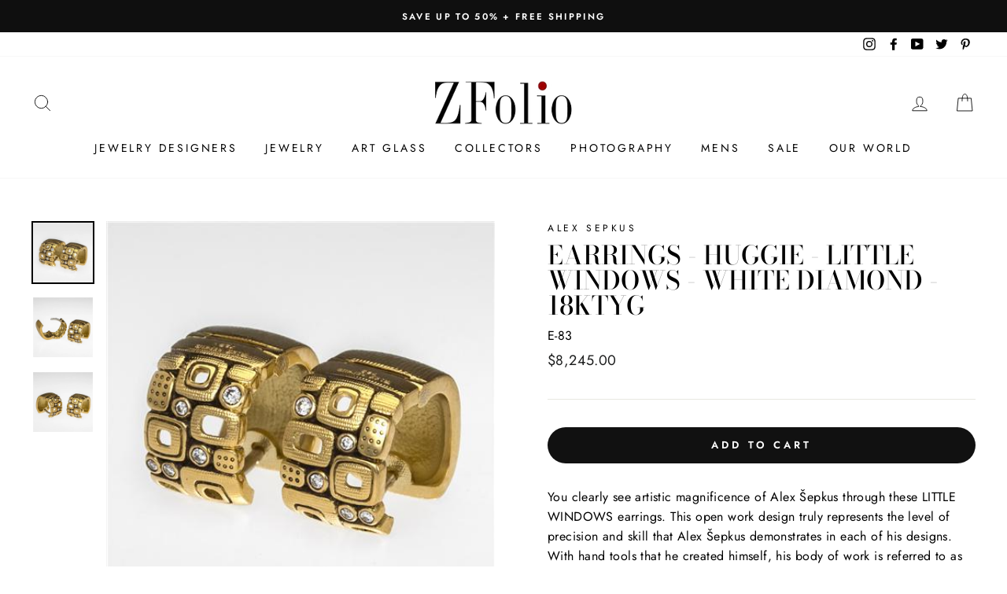

--- FILE ---
content_type: text/javascript
request_url: https://www.zfolio.com/cdn/shop/t/11/assets/boost-pfs-instant-search.js?v=81494777122567760641623184966
body_size: -622
content:
var boostPFSInstantSearchConfig={search:{suggestionMobileStyle:"style2"}};(function(){BoostPFS.inject(this),SearchInput.prototype.customizeInstantSearch=function(){}})();
//# sourceMappingURL=/cdn/shop/t/11/assets/boost-pfs-instant-search.js.map?v=81494777122567760641623184966
